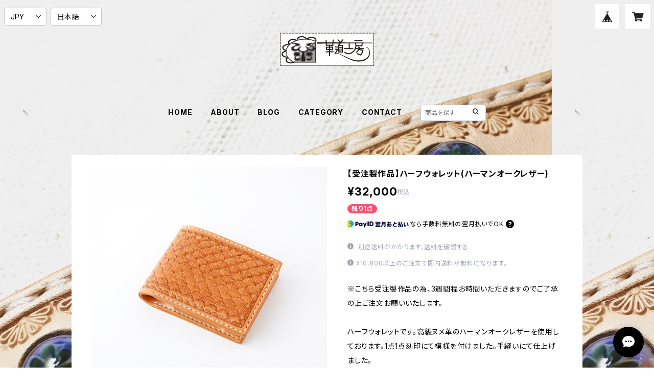

--- FILE ---
content_type: text/html; charset=UTF-8
request_url: https://www.kawadokobo.shop/items/9818225/reviews?format=user&score=all&page=1
body_size: 1223
content:
				<li class="review01__listChild">
			<figure class="review01__itemInfo">
				<a href="/items/18565486" class="review01__imgWrap">
					<img src="https://baseec-img-mng.akamaized.net/images/item/origin/f66bfe95b4b894d6ef1c9071c4f3f6ac.jpg?imformat=generic&q=90&im=Resize,width=146,type=normal" alt="パスケース エルバマット赤・ハーマンオークレザー" class="review01__img">
				</a>
				<figcaption class="review01__item">
					<i class="review01__iconImg ico--good"></i>
					<p class="review01__itemName">パスケース エルバマット赤・ハーマンオークレザー</p>
										<time datetime="2025-06-10" class="review01__date">2025/06/10</time>
				</figcaption>
			</figure><!-- /.review01__itemInfo -->
						<p class="review01__comment">迫力ある刻印の打ち込みが見応えがある！</p>
								</li>
				<li class="review01__listChild">
			<figure class="review01__itemInfo">
				<a href="/items/9768250" class="review01__imgWrap">
					<img src="https://baseec-img-mng.akamaized.net/images/item/origin/cd67d01c29e39a91f363d8ec7c28e52a.jpg?imformat=generic&q=90&im=Resize,width=146,type=normal" alt="レザー名刺入れ・カードケース" class="review01__img">
				</a>
				<figcaption class="review01__item">
					<i class="review01__iconImg ico--good"></i>
					<p class="review01__itemName">レザー名刺入れ・カードケース</p>
										<time datetime="2018-12-15" class="review01__date">2018/12/15</time>
				</figcaption>
			</figure><!-- /.review01__itemInfo -->
						<p class="review01__comment">作品無事に受け取りました。
クリスマス用にラッピングしてくださり
感激しました。ありがとうございます。
メッセージも革に書かれてあり、驚きとともに嬉しかったです。本当に親切丁寧にご対応くださり感謝致します。
また、宜しくお願い致します。
まだ、プレゼントの為開けてみてないため
もっと素晴らしい所書きたいのですが、
先に評価となりすみません。
プレゼント渡すのが楽しみです！
ありがとうございました。</p>
									<p class="review01__reply">喜んでいただきこちらも大変嬉しいです。
これからも喜んで頂けるように努力してしまいります。名刺入れも末永くご使用頂けることを楽しみにしております。またよろしくお願いいたします。</p>
					</li>
				<li class="review01__listChild">
			<figure class="review01__itemInfo">
				<a href="/items/9712820" class="review01__imgWrap">
					<img src="/i/testpro1.png" alt="ロングウォレット（ボロシリケイトガラス）" class="review01__img">
				</a>
				<figcaption class="review01__item">
					<i class="review01__iconImg ico--good"></i>
					<p class="review01__itemName">ロングウォレット（ボロシリケイトガラス）</p>
										<time datetime="2018-11-16" class="review01__date">2018/11/16</time>
				</figcaption>
			</figure><!-- /.review01__itemInfo -->
								</li>
				<li class="review01__listChild">
			<figure class="review01__itemInfo">
				<a href="/items/8897700" class="review01__imgWrap">
					<img src="/i/testpro1.png" alt="レザーブレスレット（ボロシリケイトガラス）" class="review01__img">
				</a>
				<figcaption class="review01__item">
					<i class="review01__iconImg ico--good"></i>
					<p class="review01__itemName">レザーブレスレット（ボロシリケイトガラス）</p>
										<time datetime="2018-11-16" class="review01__date">2018/11/16</time>
				</figcaption>
			</figure><!-- /.review01__itemInfo -->
								</li>
				<li class="review01__listChild">
			<figure class="review01__itemInfo">
				<a href="/items/14778418" class="review01__imgWrap">
					<img src="https://baseec-img-mng.akamaized.net/images/item/origin/5afc0ca85b6b914ffcf8da59a465d40b.jpg?imformat=generic&q=90&im=Resize,width=146,type=normal" alt="オーダーのレザーウォッチ （他の方は購入できません）" class="review01__img">
				</a>
				<figcaption class="review01__item">
					<i class="review01__iconImg ico--good"></i>
					<p class="review01__itemName">オーダーのレザーウォッチ （他の方は購入できません）</p>
										<time datetime="2018-11-16" class="review01__date">2018/11/16</time>
				</figcaption>
			</figure><!-- /.review01__itemInfo -->
						<p class="review01__comment">細かな、リクエストにも丁寧に対応して頂き
素敵な時計を仕上げてもらい、大満足です。
ありがとうございました。</p>
									<p class="review01__reply">オーダーの作品を作れて光栄でした。
喜んでいただき嬉しいです。また何かありましたらなんでも質問してください。またよろしくお願いいたします。</p>
					</li>
				<li class="review01__listChild">
			<figure class="review01__itemInfo">
				<a href="/items/9712882" class="review01__imgWrap">
					<img src="/i/testpro1.png" alt="レザーウォッチ（ハーマンオークレザー）" class="review01__img">
				</a>
				<figcaption class="review01__item">
					<i class="review01__iconImg ico--good"></i>
					<p class="review01__itemName">レザーウォッチ（ハーマンオークレザー）</p>
										<time datetime="2018-08-21" class="review01__date">2018/08/21</time>
				</figcaption>
			</figure><!-- /.review01__itemInfo -->
						<p class="review01__comment">イメージ通りでした。これから革の感じが変わっていくのが楽しみです。</p>
									<p class="review01__reply">ハーマンオークレザーは色の変化がとても豊かです。また何かありましたらご質問ください。
ありがとうございました。</p>
					</li>
				<li class="review01__listChild">
			<figure class="review01__itemInfo">
				<a href="/items/9744297" class="review01__imgWrap">
					<img src="/i/testpro1.png" alt="レザーはぎれ（栃木レザー新ヌメ）" class="review01__img">
				</a>
				<figcaption class="review01__item">
					<i class="review01__iconImg ico--good"></i>
					<p class="review01__itemName">レザーはぎれ（栃木レザー新ヌメ）</p>
										<time datetime="2018-08-05" class="review01__date">2018/08/05</time>
				</figcaption>
			</figure><!-- /.review01__itemInfo -->
						<p class="review01__comment">この度は気持ちの良いお取引ありがとうございました。また 宜しくお願い致します(^-^)
</p>
								</li>
				<li class="review01__listChild">
			<figure class="review01__itemInfo">
				<a href="/items/9712869" class="review01__imgWrap">
					<img src="/i/testpro1.png" alt="レザーウォッチ（ハーマンオークレザー）" class="review01__img">
				</a>
				<figcaption class="review01__item">
					<i class="review01__iconImg ico--good"></i>
					<p class="review01__itemName">レザーウォッチ（ハーマンオークレザー）</p>
										<time datetime="2018-02-02" class="review01__date">2018/02/02</time>
				</figcaption>
			</figure><!-- /.review01__itemInfo -->
								</li>
		